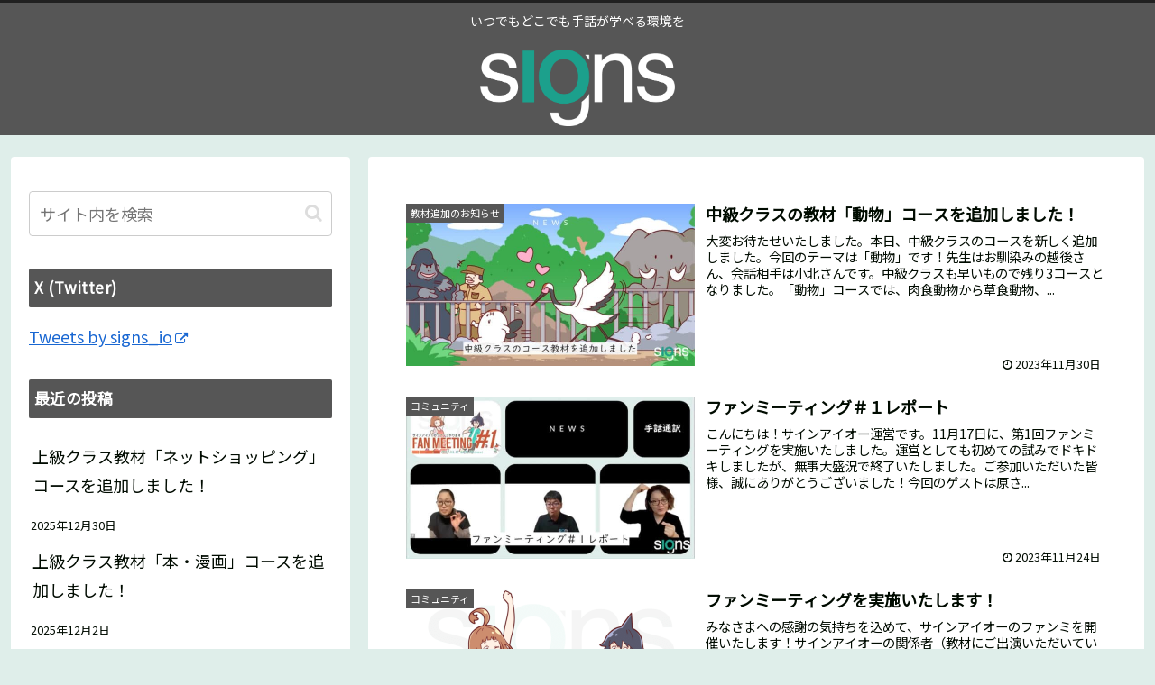

--- FILE ---
content_type: text/css
request_url: https://blog.signs.io/wp-content/cache/minify/0432e.css
body_size: 44
content:

/*!
Theme Name: Signs I/O 公式ブログ
Template:   cocoon-master
Version:    1.0.0
*/
@media screen and (max-width: 1240px){}@media screen and (max-width: 1030px){}@media screen and (max-width: 768px){}@media screen and (max-width: 480px){}